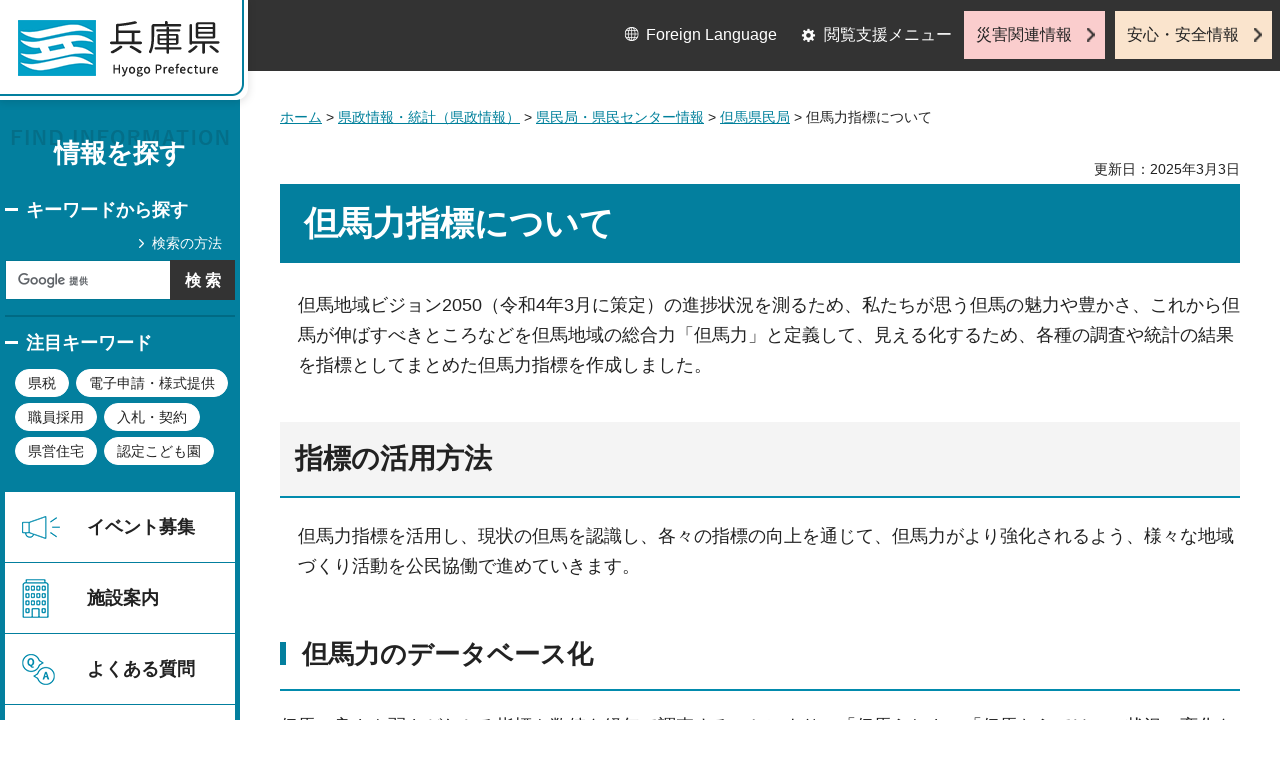

--- FILE ---
content_type: text/html
request_url: http://web.pref.hyogo.lg.jp.cache.yimg.jp/tjk04/tajimaryoku/index.html
body_size: 5884
content:
<?xml version="1.0" encoding="utf-8"?>
<!DOCTYPE html PUBLIC "-//W3C//DTD XHTML 1.0 Transitional//EN" "http://www.w3.org/TR/xhtml1/DTD/xhtml1-transitional.dtd">
<html xmlns="http://www.w3.org/1999/xhtml" lang="ja" xml:lang="ja">
<head>
<meta http-equiv="Content-Type" content="text/html; charset=utf-8" />
<meta http-equiv="Content-Style-Type" content="text/css" />
<meta http-equiv="Content-Script-Type" content="text/javascript" />

<title>兵庫県／但馬力指標について</title>
<meta name="keywords" content="但馬力指標,指標,但馬力,統計" />
<meta name="description" content="但馬の魅力や豊かさなど但馬力を見える化した但馬力指標を作成しました" />

<meta property="og:title" content="但馬力指標について" />
<meta property="og:type" content="article" />
<meta property="og:description" content="但馬の魅力や豊かさなど但馬力を見える化した但馬力指標を作成しました" />
<meta property="og:url" content="https://web.pref.hyogo.lg.jp/tjk04/tajimaryoku/index.html" />
<meta property="og:image" content="https://web.pref.hyogo.lg.jp/shared/site_rn/images/sns/logo.jpg" />
<meta property="og:site_name" content="兵庫県" />
<meta property="og:locale" content="ja_JP" />
<meta name="author" content="兵庫県" />
<meta name="viewport" content="width=device-width, maximum-scale=3.0" />
<meta name="format-detection" content="telephone=no" />
<link href="/shared/site_rn/style/default.css" rel="stylesheet" type="text/css" media="all" />
<link href="/shared/site_rn/style/layout.css" rel="stylesheet" type="text/css" media="all" />
<link href="/shared/templates/free_rn/style/edit.css" rel="stylesheet" type="text/css" media="all" />
<link href="/shared/site_rn/style/tablet.css" rel="stylesheet" media="only screen and (min-width : 641px) and (max-width : 1024px)" type="text/css" id="tmp_tablet_css" class="mc_css" />
<link href="/shared/templates/free_rn/style/edit_tb.css" rel="stylesheet" media="only screen and (min-width : 641px) and (max-width : 1024px)" type="text/css" class="mc_css" />
<link href="/shared/site_rn/style/smartphone.css" rel="stylesheet" media="only screen and (max-width : 640px)" type="text/css" class="mc_css" />
<link href="/shared/templates/free_rn/style/edit_sp.css" rel="stylesheet" media="only screen and (max-width : 640px)" type="text/css" class="mc_css" />
<link href="/shared/site_rn/images/favicon/favicon.ico" rel="shortcut icon" type="image/vnd.microsoft.icon" />
<link href="/shared/site_rn/images/favicon/apple-touch-icon-precomposed.png" rel="apple-touch-icon-precomposed" />
<script type="text/javascript" src="/shared/site_rn/js/jquery.js"></script>
<script type="text/javascript" src="/shared/site_rn/js/setting.js"></script>
<script type="text/javascript" src="/shared/system/js/furigana/ysruby.js"></script>
<script type="text/javascript" src="/shared/js/readspeaker.js"></script>
<script type="text/javascript" src="/shared/js/ga.js"></script>




</head>
<body class="format_free no_javascript">
<script type="text/javascript" src="/shared/site_rn/js/init.js"></script>
<div id="tmp_wrapper">
<noscript>
<p>このサイトではJavaScriptを使用したコンテンツ・機能を提供しています。JavaScriptを有効にするとご利用いただけます。</p>
</noscript>
<p><a href="#tmp_honbun" class="skip">本文へスキップします。</a></p>

<div id="tmp_wrap_header">
<div id="tmp_header">
<div id="tmp_hlogo">
<p><a href="/index.html"><span>兵庫県 Hyogo Prefecture</span></a></p>
</div>
<ul id="tmp_hnavi_s">
	<li id="tmp_hnavi_lmenu"><a href="javascript:void(0);">閲覧支援</a></li>
	<li id="tmp_hnavi_mmenu"><a href="/cnavi/cnavi_kanri.html">情報を探す</a></li>
	<li id="tmp_hnavi_rmenu"><a href="javascript:void(0);">災害・安全情報</a></li>
</ul>
<div class="region_info">
<div class="box_find_info">
<div class="info_heading">
<p class="info_title">情報を探す</p>
</div>
<div class="info_main">
<div class="method_wrap">
<div class="method_search">
<p><a href="/search/about.html">検索の方法</a></p>
</div>
<div id="tmp_search">
<form action="/search/results.html" id="tmp_gsearch" name="tmp_gsearch">
<div class="wrap_sch_box">
<p class="sch_ttl"><label for="tmp_query">キーワードから探す</label></p>
<p class="sch_box"><input id="tmp_query" name="q" size="31" type="text" /></p>
</div>
<div class="wrap_sch_box">
<p class="sch_btn"><input id="tmp_func_sch_btn" name="sa" type="submit" value="検索" /></p>
<p id="tmp_search_hidden"><input name="cx" type="hidden" value="016145232941732995403:kz3o2ig-nkm" /> <input name="ie" type="hidden" value="UTF-8" /> <input name="cof" type="hidden" value="FORID:9" /></p>
</div>
</form>
</div>
</div>
<div id="tmp_keywords_load">&nbsp;</div>
</div>
</div>
<div class="group_navi">
<div id="tmp_gnavi">
<div class="gnavi">
<ul>
	<li class="glist1"><a href="https://web.pref.hyogo.lg.jp/cgi-bin/event_cal_multi/calendar.cgi?type=2">イベント募集</a></li>
	<li class="glist2"><a href="/shisetsu/index.html">施設案内</a></li>
	<li class="glist3"><a href="/search/results.html?q=%E3%82%88%E3%81%8F%E3%81%82%E3%82%8B%E8%B3%AA%E5%95%8F&amp;sa=%E6%A4%9C%E7%B4%A2&amp;cx=016145232941732995403%3Akz3o2ig-nkm&amp;ie=UTF-8&amp;cof=FORID%3A9">よくある質問</a></li>
	<li class="glist4"><a href="/inquiry/inquiry.html">相談窓口</a></li>
</ul>
</div>
</div>
<div class="search_nav">
<ul>
	<li class="purpose_search_nav"><a href="/cnavi/cnavi_kanri.html#tmp_purpose_search">目的から探す</a>
	<div id="tmp_purpose_box">
	<div class="sub_search_ttl">
	<p class="sub_search_ttl_text">目的から探す</p>
	<p class="lnavi_close_btn"><a href="javascript:void(0);"><span>閉じる</span></a></p>
	</div>
	<div class="sub_menu_cnt">
	<div class="sub_search_cnt">
	<div class="purpose_navi">
	<ul>
		<li class="purpose_navi1"><a href="/pref/cate3_625.html">入札・公売情報</a></li>
		<li class="purpose_navi2"><a href="/pref/cate2_616.html">職員採用</a></li>
		<li class="purpose_navi3"><a href="/sr13/passport.html">パスポート</a></li>
		<li class="purpose_navi4"><a href="/inquiry/license.html">許認可手続き</a></li>
		<li class="purpose_navi5"><a href="/kk12/ac09_000000032.html">パブリックコメント</a></li>
		<li class="purpose_navi6"><a href="/pref/cate3_661.html">オープンデータ</a></li>
		<li class="purpose_navi7"><a href="/stat/cate2_711.html">統計情報</a></li>
		<li class="purpose_navi8"><a href="/pref/cate2_613.html">県の概要</a></li>
	</ul>
	</div>
	</div>
	</div>
	</div>
	</li>
	<li class="category_search_nav"><a href="/cnavi/cnavi_kanri.html#tmp_category_search">分類から探す</a>
	<div id="tmp_category_box">
	<div class="sub_search_ttl">
	<p class="sub_search_ttl_text">分類から探す</p>
	<p class="lnavi_close_btn"><a href="javascript:void(0);"><span>閉じる</span></a></p>
	</div>
	<div class="sub_menu_cnt">
	<div class="sub_search_cnt">
	<div class="category_list_wrap">
	<div class="category_box_item">
	<div class="category_item_ttl"><a href="/safe/index.html">防災・安心・安全</a></div>
	</div>
	<div class="category_box_item">
	<div class="category_item_ttl"><a href="/life/index.html">暮らし・教育</a></div>
	</div>
	<div class="category_box_item">
	<div class="category_item_ttl"><a href="/health/index.html">健康・医療・福祉</a></div>
	</div>
	<div class="category_box_item">
	<div class="category_item_ttl"><a href="/town/index.html">まちづくり・環境</a></div>
	</div>
	<div class="category_box_item">
	<div class="category_item_ttl"><a href="/work/index.html">しごと・産業</a></div>
	</div>
	<div class="category_box_item">
	<div class="category_item_ttl"><a href="/aff/index.html">食・農林水産</a></div>
	</div>
	<div class="category_box_item">
	<div class="category_item_ttl"><a href="/interaction/index.html">地域・交流・観光</a></div>
	</div>
	<div class="category_box_item">
	<div class="category_item_ttl"><a href="/pref/index.html">県政情報・統計（県政情報）</a></div>
	</div>
	<div class="category_box_item">
	<div class="category_item_ttl"><a href="/stat/index.html">県政情報・統計（統計）</a></div>
	</div>
	</div>
	</div>
	</div>
	</div>
	</li>
	<li><a href="/org/index.html">組織から探す</a></li>
</ul>
</div>
</div>
<div class="group_news">
<div id="tmp_news_load">&nbsp;</div>
<div class="prefectural_citizens">
<div class="citizens_image">
<p><img alt="" height="95" src="/shared/site_rn/images/header/img_info_center.jpg" width="81" /></p>
</div>
<div class="citizens_cap">
<p><a href="/area/index.html">県民局・県民<br />
センター情報</a></p>
</div>
</div>
<div class="directional_nav">
<ul>
	<li class="release_link"><a href="/cgi-bin/press/press.cgi">記者発表</a></li>
</ul>
</div>
</div>
</div>
<div id="tmp_means">
<div class="custom_container">
<div id="tmp_setting">
<ul>
	<li class="func_language"><a href="/fl/index.html" lang="en">Foreign Language</a></li>
	<li class="func_browser"><a href="javascript:void(0);" class="func_title">閲覧支援メニュー</a>
	<div id="func_dropdown" class="func_cate">
	<ul>
		<li class="func_change"><a href="/howto/moji.html">文字サイズ・色合い変更</a></li>
		<li class="func_speaker rs_skip"><a accesskey="L" href="//app-eas.readspeaker.com/cgi-bin/rsent?customerid=8960&amp;lang=ja_jp&amp;readid=tmp_main&amp;url=" onclick="readpage(this.href, 'tmp_readspeaker'); return false;" rel="nofollow" class="rs_href">音声読み上げ</a></li>
		<li class="func_furigana"><a data-contents="tmp_main" data-target="tmp_main" href="javascript:void(0);" id="furigana">ふりがなON</a></li>
	</ul>
	</div>
	</li>
</ul>
</div>
<div class="emergency_aside">
<ul>
	<li class="link_emergency"><a href="/emergency_info/index.html">災害関連情報</a></li>
	<li class="link_safety"><a href="/safety_info/index.html">安心・安全情報</a></li>
</ul>
</div>
</div>
</div>
</div>
</div>
<div id="tmp_sma_menu">
<div id="tmp_sma_lmenu" class="wrap_sma_sch">
<div id="tmp_sma_func">&nbsp;</div>
<p class="close_btn"><a href="javascript:void(0);"><span>閉じる</span></a></p>
</div>
<div id="tmp_sma_mmenu" class="wrap_sma_sch">
<div id="tmp_sma_cnavi">&nbsp;</div>
<p class="close_btn"><a href="javascript:void(0);"><span>閉じる</span></a></p>
</div>
<div id="tmp_sma_rmenu" class="wrap_sma_sch">
<div id="tmp_sma_info">&nbsp;</div>
<p class="close_btn"><a href="javascript:void(0);"><span>閉じる</span></a></p>
</div>
</div>

<div id="tmp_wrap_main">
<div id="tmp_main_content">
<div id="tmp_main" class="column_lnavi">
<div class="wrap_col_main">
<div class="col_main">
<div id="tmp_wrap_navigation">
<div id="tmp_pankuzu">
<p><a href="/index.html">ホーム</a> &gt; <a href="/pref/index.html">県政情報・統計（県政情報）</a> &gt; <a href="/area/index.html">県民局・県民センター情報</a> &gt; <a href="/area/tajima/index.html">但馬県民局</a> &gt; 但馬力指標について</p>
</div>
<div id="tmp_wrap_custom_update">
<div id="tmp_custom_update">


<p id="tmp_update">更新日：2025年3月3日</p>

</div>
</div>
</div>
<p id="tmp_honbun" class="skip">ここから本文です。</p>
<div id="tmp_readspeaker" class="rs_preserve rs_skip rs_splitbutton rs_addtools rs_exp"></div>
<div id="tmp_contents">



<h1>但馬力指標について</h1>
<div class="section">
<p>但馬地域ビジョン2050（令和4年3月に策定）の進捗状況を測るため、私たちが思う但馬の魅力や豊かさ、これから但馬が伸ばすべきところなどを但馬地域の総合力「但馬力」と定義して、見える化するため、各種の調査や統計の結果を指標としてまとめた但馬力指標を作成しました。</p>
</div>
<h2>指標の活用方法</h2>
<div class="section">
<p>但馬力指標を活用し、現状の但馬を認識し、各々の指標の向上を通じて、但馬力がより強化されるよう、様々な地域づくり活動を公民協働で進めていきます。</p>
</div>
<h3>但馬力のデータベース化</h3>
<p>但馬の良さや弱さがわかる指標や数値を経年で調査することにより、「但馬らしさ」「但馬ならでは」の状況の変化を確認し、地域みなさんが但馬を理解・共有できる資料として整理</p>
<h3>地域づくり活動への活用</h3>
<p>地域の課題や特徴を確認することで、各々の活動の参考として活用</p>
<h2>但馬力指標の状況</h2>
<ul>
	<li>令和7年3月</li>
</ul>
<p>　<a href="/tjk04/tajimaryoku/documents/07tajimaryoku.pdf" class="icon_pdf">主な指標(20項目)（PDF：1,489KB）</a></p>
<p>　<a href="/tjk04/tajimaryoku/documents/07alltajimaryoku.pdf" class="icon_pdf">全指標データ(152項目)（PDF：353KB）</a></p>
<ul>
	<li>令和6年3月</li>
</ul>
<div class="section">
<p><a href="/tjk04/tajimaryoku/documents/06tajimaryoku.pdf" class="icon_pdf">主な指標(20項目)（PDF：527KB）</a></p>
</div>
<div class="section">
<p><a href="/tjk04/tajimaryoku/documents/06alltajimaryoku.pdf" class="icon_pdf">全指標データ(154項目)（PDF：225KB）</a></p>
</div>
<ul>
	<li>令和5年3月</li>
</ul>
<div class="section">
<p><a href="/tjk04/tajimaryoku/documents/tajimaryokuomonasihyou05.pdf" class="icon_pdf">主な指標(20項目)（PDF：527KB）</a></p>
</div>
<div class="section">
<p><a href="/tjk04/tajimaryoku/documents/tajimaryokuzensihyou05.pdf" class="icon_pdf">全指標データ(154項目)（PDF：222KB）</a></p>
</div>
<ul>
	<li>令和4年3月</li>
</ul>
<div class="section">
<p><a href="/tjk04/tajimaryoku/documents/r3tajimaryokusihyousinborusihyou2.pdf" class="icon_pdf">シンボル指標(24項目)（PDF：724KB）</a></p>
<p><a href="/tjk04/tajimaryoku/documents/r3tajimaryokusihyouzenkoumoku.pdf" class="icon_pdf">全指標データ(175項目)（PDF：281KB）</a></p>
</div>
<ul>
	<li>令和3年3月</li>
</ul>
<div class="section">
<p><a href="/tjk04/tajimaryoku/documents/r2tajimaryokusihyousinborusihyou.pdf" class="icon_pdf">シンボル指標(24項目)（PDF：724KB）</a></p>
<p><a href="/tjk04/tajimaryoku/documents/r2tajimaryokusihyouzenkoumoku.pdf" class="icon_pdf">全指標データ(175項目)（PDF：274KB）</a></p>
</div>
<ul>
	<li>令和2年3月</li>
</ul>
<div class="section">
<p><a href="/tjk04/tajimaryoku/documents/sinnborusihyou19.pdf" class="icon_pdf">シンボル指標(24項目)（PDF：564KB）</a></p>
<p><a href="/tjk04/tajimaryoku/documents/2zennkoumokusihyou19.pdf" class="icon_pdf">全指標データ(175項目)（PDF：289KB）</a></p>
</div>
<ul>
	<li>平成31年3月</li>
</ul>
<div class="section">
<p><a href="/tjk04/tajimaryoku/documents/sinborusihyou182.pdf" class="icon_pdf">シンボル指標(24項目)（PDF：564KB）</a></p>
<p><a href="/tjk04/tajimaryoku/documents/zennkoumoku18.pdf" class="icon_pdf">全指標データ(175項目)（PDF：654KB）</a></p>
</div>
<ul>
	<li>平成30年3月</li>
</ul>
<div class="section">
<p><a href="/tjk04/tajimaryoku/documents/simbol29.pdf" class="icon_pdf">シンボル指標(24項目)（PDF：501KB）</a></p>
<p><a href="/tjk04/tajimaryoku/documents/taimaryoku29.pdf" class="icon_pdf">全指標データ(175項目)（PDF：442KB）</a></p>
</div>
<ul>
	<li>平成29年3月</li>
</ul>
<div class="section">
<p><a href="/tjk04/tajimaryoku/documents/simbol24.pdf" class="icon_pdf">シンボル指標(24項目)（PDF：439KB）</a></p>
<p><a href="/tjk04/tajimaryoku/documents/all175.pdf" class="icon_pdf">全指標データ(175項目)（PDF：526KB）</a></p>
</div>
<ul>
	<li>平成28年1月</li>
</ul>
<div class="section">
<p><a href="/tjk04/tajimaryoku/documents/h27sinbol.pdf" class="icon_pdf">シンボル指標(24項目)（PDF：443KB）</a></p>
<p><a href="/tjk04/tajimaryoku/documents/h27all_1.pdf" class="icon_pdf">全指標データ(175項目）（PDF：378KB）</a></p>
</div>
<ul>
	<li>平成26年12月</li>
</ul>
<div class="section">
<p><a href="/tjk04/tajimaryoku/documents/shinnboru.pdf" class="icon_pdf">シンボル指標（24項目）（PDF：878KB）</a></p>
<p><a href="/tjk04/tajimaryoku/documents/zenntaisihyou.pdf" class="icon_pdf">全指標データ(175項目）（PDF：257KB）</a></p>
</div>
<ul>
	<li>平成25年3月(指標作成時）※ファイルが大きいので分割して掲示しています。</li>
</ul>
<div class="section">
<p><a href="/tjk04/tajimaryoku/documents/sihyou_1.pdf" class="icon_pdf">指標（※表紙からP24まで）（PDF：7,192KB）</a></p>
</div>
<div class="section">
<p><a href="/tjk04/tajimaryoku/documents/sihyou_2.pdf" class="icon_pdf">指標（※P25から背表紙まで）（PDF：1,909KB）</a></p>
</div>
<div class="section">
<p><a href="/tjk04/tajimaryoku/documents/kousei.pdf" class="icon_pdf">指標の全体構成（PDF：863KB）</a></p>
</div>
<ul>
</ul>
<ul>
</ul>
<ul>
</ul>
<ul>
</ul>
<div class="section">&nbsp;</div>


</div>

<div id="tmp_inquiry">
<div id="tmp_inquiry_ttl">
<p>お問い合わせ</p>
</div>
<div id="tmp_inquiry_cnt">
<div class="inquiry_parts">
<p>
部署名：但馬県民局&nbsp;県民躍動室</p>
<p>電話：0796-26-3674</p>
<p>FAX：0796-23-1476</p>
<p>Eメール：<a href="mailto:tajimakem&#64;pref.hyogo.lg.jp">tajimakem&#64;pref.hyogo.lg.jp</a></p>
</div>
</div>
</div>

<div id="tmp_lnavi">
<div id="tmp_lnavi_ttl">
<p><a href="/area/tajima/index.html">但馬県民局</a></p>
</div>
<div id="tmp_lnavi_cnt">
<ul>
<li><a href="/tjk01/r8-1sankyudaitai.html">兵庫県産休・育休代替（但馬地域）登録試験案内について</a></li>
<li><a href="/tjk01/r8kaikeinendoninnyousyokuin.html">令和８年度 兵庫県会計年度任用職員（県政推進員等）採用選考案内（但馬県民局）</a></li>
<li><a href="/tjk04/banpaku/fpnintei0228.html">但馬地域のひょうごフィールドパビリオン</a></li>
<li><a href="/tjk04/keizai/index.html">但馬の経済指標</a></li>
<li><a href="/tjk04/r8soudan.html">令和8年度兵庫県会計年度任用職員(但馬消費生活センター消費生活相談員)採用選考案内</a></li>
<li><a href="/tjk01/2025-12-2.html">令和7年12月(2)局長メッセージ 但馬県民局長・上田英則</a></li>
<li><a href="/tjk01/2025-12.html">令和7年12月局長メッセージ 但馬県民局長・上田英則</a></li>
<li><a href="/tjk01/2025-06-02message.html">令和7年6月局長メッセージ 但馬県民局長・上田英則（うえだひでのり）</a></li>
<li><a href="/tjk01/2025-11-01-2.html">令和7年11月(2)局長メッセージ 但馬県民局長・上田英則</a></li>
<li><a href="/tjk01/2025-11-01-01.html">令和7年11月(1)局長メッセージ 但馬県民局長・上田英則</a></li>
<li><a href="/tjk01/2025-11-01.html">令和7年11月局長メッセージ 但馬県民局長・上田英則</a></li>
<li><a href="/tjk10/kandouichi.html">但馬10宝食べ歩き～県がセレクトした10食材～出展!</a></li>
<li><a href="/tjk01/2025-10-01.html">令和7年10月局長メッセージ 但馬県民局長・上田英則</a></li>
<li><a href="/tjk01/20205-09-02.html">令和7年9月(2)局長メッセージ 但馬県民局長・上田英則</a></li>
<li><a href="/tjk01/2025-09-03-1.html">令和7年9月局長メッセージ 但馬県民局長・上田英則</a></li>
</ul>
</div>
</div>

</div>
</div>
</div>
</div>
<div id="tmp_footer_content">
<div class="pnavi">
<div class="custom_container">
<p class="ptop"><a href="#tmp_header">page top</a></p>
</div>
</div>

<div id="tmp_footer">
<div class="custom_container">
<div class="footer_front">
<div class="footer_info">
<div class="footer_front">
<div class="footer_aside">
<div class="footer_logo">
<p><span>兵庫県庁</span></p>
</div>
<div class="company_num">
<p>法人番号8000020280003</p>
</div>
</div>
<div class="footer_cnt">
<address>
<p><span class="dis_code">〒650-8567</span>兵庫県神戸市中央区下山手通5丁目10番1号</p>
<p><span>電話番号：</span>078-341-7711（代表）</p>
</address>
</div>
</div>
</div>
<div class="footer_nav">
<ul class="fnavi">
	<li><a href="/about_link.html">リンク・著作権・免責事項</a></li>
	<li><a href="/about_handing.html">個人情報の取扱いについて</a></li>
	<li><a href="/accessibility/index.html">ウェブアクセシビリティ方針</a></li>
	<li><a href="/sitemap.html">サイトマップ</a></li>
</ul>
</div>
</div>
<div class="footer_bellow">
<div class="directional_button">
<ul>
	<li><a href="/map.html">県庁までの交通案内</a></li>
	<li><a href="/pref/cate3_610.html">庁舎案内</a></li>
</ul>
</div>
<div class="prefectural_info">
<p lang="en" xml:lang="en" class="copyright">Copyright &copy; Hyogo Prefectural Government. All rights reserved.</p>
</div>
</div>
</div>
</div>

</div>
</div>
</div>
<script type="text/javascript" src="/shared/site_rn/js/function.js"></script>
<script type="text/javascript" src="/shared/site_rn/js/main.js"></script>
</body>
</html>
